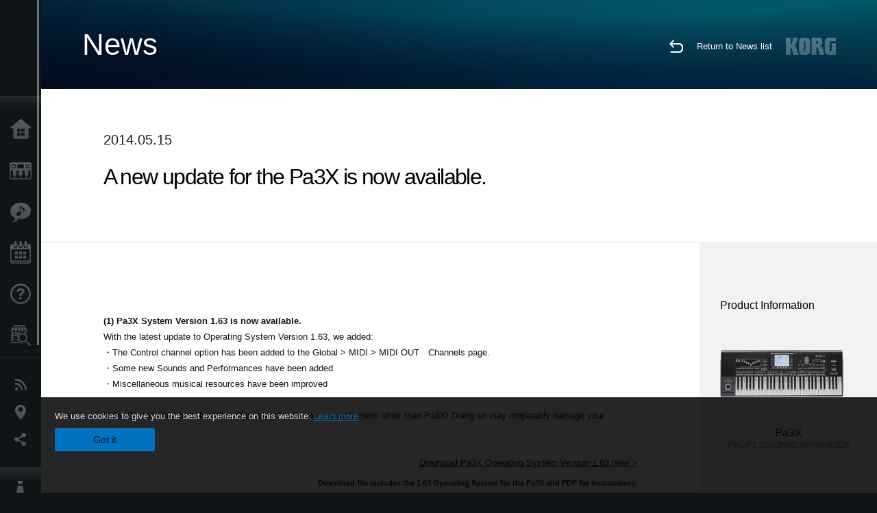

--- FILE ---
content_type: text/html; charset=UTF-8
request_url: https://www.korg.com/sg/news/2014/0515/?cate=cate_1
body_size: 74684
content:
<!DOCTYPE html>
<html lang="en">
<head>
	<meta charset="UTF-8">
	<meta name="author" content="author">
	<meta name="description" content="KORG">
	<meta name="keywords" content="Synthesizer,Digital Piano,Software,Keyboard,DJ,Production Tool,Digital Recorder,Effect,Tuner,Metronome,MIDI,GM,GM2,DSD">
<!-- www.korg.com -->
<meta property="og:title" content="News | A new update for the Pa3X is now available. | KORG (Singapore)">
<meta property="og:type" content="website">
<meta property="og:url" content="https://www.korg.com/sg/news/2014/0515/?cate=cate_1">
<meta property="og:image" content="/global/images/ogp.jpg">
<meta property="og:description" content="KORG">
<meta property="og:site_name" content="KORG Global">
<meta property="fb:app_id" content="630166093696342">
<meta name="google-site-verification" content="T_481Q4EWokHo_Ds1_c2evx3fsM5NpsZeaDNIo0jTNs" />
<link rel="alternate" hreflang="ja-jp" href="https://www.korg.com/jp/news/2014/0515/?cate=cate_1" />
<link rel="alternate" hreflang="en-us" href="https://www.korg.com/us/news/2014/0515/?cate=cate_1" />
<link rel="alternate" hreflang="en-gb" href="https://www.korg.com/uk/news/2014/0515/?cate=cate_1" />
<link rel="alternate" hreflang="en-au" href="https://www.korg.com/au/news/2014/0515/?cate=cate_1" />
<link rel="alternate" hreflang="fr-fr" href="https://www.korg.com/fr/news/2014/0515/?cate=cate_1" />
<link rel="alternate" hreflang="fr-ca" href="https://www.korg.com/cafr/news/2014/0515/?cate=cate_1" />
<link rel="alternate" hreflang="es-es" href="https://www.korg.com/es/news/2014/0515/?cate=cate_1" />
<link rel="alternate" hreflang="pt-br" href="https://www.korg.com/br/news/2014/0515/?cate=cate_1" />
<link rel="alternate" hreflang="it-it" href="https://www.korg.com/it/news/2014/0515/?cate=cate_1" />
<link rel="alternate" hreflang="zh-hans-cn" href="https://www.korg.com/cn/news/2014/0515/?cate=cate_1" />
<link rel="alternate" hreflang="id-id" href="https://www.korg.com/id/news/2014/0515/?cate=cate_1" />
<link rel="alternate" hreflang="tr-tr" href="https://www.korg.com/tr/news/2014/0515/?cate=cate_1" />
<link rel="alternate" hreflang="ar-ar" href="https://www.korg.com/ab/news/2014/0515/?cate=cate_1" />
<link rel="alternate" hreflang="ar-sa" href="https://www.korg.com/ab/news/2014/0515/?cate=cate_1" />
<link rel="alternate" hreflang="ar-eg" href="https://www.korg.com/ab/news/2014/0515/?cate=cate_1" />
<link rel="alternate" hreflang="en-ar" href="https://www.korg.com/meen/news/2014/0515/?cate=cate_1" />
<link rel="alternate" hreflang="en-sa" href="https://www.korg.com/meen/news/2014/0515/?cate=cate_1" />
<link rel="alternate" hreflang="en-eg" href="https://www.korg.com/meen/news/2014/0515/?cate=cate_1" />
<link rel="alternate" hreflang="fa-ir" href="https://www.korg.com/ir/news/2014/0515/?cate=cate_1" />
<link rel="alternate" hreflang="ru-ru" href="https://www.korg.com/ru/news/2014/0515/?cate=cate_1" />
<link rel="alternate" hreflang="ko-kr" href="https://www.korg.com/kr/news/2014/0515/?cate=cate_1" />
<link rel="alternate" hreflang="vi-vn" href="https://www.korg.com/vn/news/2014/0515/?cate=cate_1" />
<link rel="alternate" hreflang="nl-nl" href="https://www.korg.com/nl/news/2014/0515/?cate=cate_1" />
<link rel="alternate" hreflang="nl-be" href="https://www.korg.com/nl/news/2014/0515/?cate=cate_1" />
<link rel="alternate" hreflang="pl-pl" href="https://www.korg.com/pl/news/2014/0515/?cate=cate_1" />
<link rel="alternate" hreflang="ro-ro" href="https://www.korg.com/ro/news/2014/0515/?cate=cate_1" />
<link rel="alternate" hreflang="en-my" href="https://www.korg.com/my/news/2014/0515/?cate=cate_1" />
<link rel="alternate" hreflang="en-se" href="https://www.korg.com/se/news/2014/0515/?cate=cate_1" />
<link rel="alternate" hreflang="en-in" href="https://www.korg.com/in/news/2014/0515/?cate=cate_1" />
<link rel="alternate" hreflang="en-ca" href="https://www.korg.com/caen/news/2014/0515/?cate=cate_1" />
<link rel="alternate" hreflang="en-sg" href="https://www.korg.com/sg/news/2014/0515/?cate=cate_1" />
<link rel="alternate" hreflang="en-nz" href="https://www.korg.com/nz/news/2014/0515/?cate=cate_1" />
<link rel="alternate" hreflang="en-za" href="https://www.korg.com/za/news/2014/0515/?cate=cate_1" />
<link rel="alternate" hreflang="en-ph" href="https://www.korg.com/ph/news/2014/0515/?cate=cate_1" />
<link rel="alternate" hreflang="en-hk" href="https://www.korg.com/hken/news/2014/0515/?cate=cate_1" />
<link rel="alternate" hreflang="en-tw" href="https://www.korg.com/tw/news/2014/0515/?cate=cate_1" />
<link rel="alternate" hreflang="es-pe" href="https://www.korg.com/pe/news/2014/0515/?cate=cate_1" />
<link rel="alternate" hreflang="es-cl" href="https://www.korg.com/cl/news/2014/0515/?cate=cate_1" />
<link rel="alternate" hreflang="es-bo" href="https://www.korg.com/bo/news/2014/0515/?cate=cate_1" />
<link rel="alternate" hreflang="es-mx" href="https://www.korg.com/mx/news/2014/0515/?cate=cate_1" />
<link rel="alternate" hreflang="es-ar" href="https://www.korg.com/ar/news/2014/0515/?cate=cate_1" />
<meta name="viewport" content="width=device-width, initial-scale=1, minimum-scale=1, maximum-scale=1, user-scalable=0">
	<title>News | A new update for the Pa3X is now available. | KORG (Singapore)</title>
	<link rel="shortcut icon" type="image/vnd.microsoft.icon" href="/global/images/favicon.ico" />
	<link rel="icon" type="image/vnd.microsoft.icon" href="/global/images/favicon.ico" />
	<link rel="apple-touch-icon" href="/global/images/apple-touch-icon.png" />
	<link rel="stylesheet" type="text/css" href="/global/css/normalize.css" media="all">
<link rel="stylesheet" type="text/css" href="/global/css/global_pc.css" media="all">
<link rel="stylesheet" type="text/css" href="/global/css/modal_pc.css" media="all">
<link rel="stylesheet" href="//use.typekit.net/dcz4ulg.css">
	<link rel="stylesheet" type="text/css" href="/global/css/news/news_pc.css" media="all"><link rel="stylesheet" type="text/css" href="/global/css/artists/artists_common.css" media="all"><link rel="stylesheet" type="text/css" href="/global/css/contents_block_mc.css" media="all">	<script src="/global/js/jquery.min.js" type="text/javascript"></script>
<script src="/global/js/setting.js" type="text/javascript"></script>
<script src="/global/js/global_pc.js" type="text/javascript"></script>
<script src="//fast.fonts.net/jsapi/66f1fc9f-f067-4243-95c4-af3b079fba0f.js"></script>
	<script src="/global/js/news/news.js" type="text/javascript"></script><script id="st-script" src="https://ws.sharethis.com/button/buttons.js"></script><script src="/global/js/contents_block_mc.js" type="text/javascript"></script><script src="/global/js/news/news_detail.js" type="text/javascript"></script>	<!--[if lt IE 9]>
	<script src="https://css3-mediaqueries-js.googlecode.com/svn/trunk/css3-mediaqueries.js"></script>
	<![endif]-->
	<script>
//	(function(i,s,o,g,r,a,m){i['GoogleAnalyticsObject']=r;i[r]=i[r]||function(){
//	(i[r].q=i[r].q||[]).push(arguments)},i[r].l=1*new Date();a=s.createElement(o),
//	m=s.getElementsByTagName(o)[0];a.async=1;a.src=g;m.parentNode.insertBefore(a,m)
//	})(window,document,'script','//www.google-analytics.com/analytics.js','ga');
	</script>

</head>
<body id="country_sg">
<span style="display: none;">0123456789</span>
	<script>
			//event tracker
			var _gaq = _gaq || [];
			//var pluginUrl = '//www.google-analytics.com/plugins/ga/inpage_linkid.js';
			//_gaq.push(['_require', 'inpage_linkid', pluginUrl]);
			_gaq.push(['_setAccount', 'UA-47362364-1']);
			_gaq.push(['_trackPageview']);
			//

//		ga('create', 'UA-47362364-1', 'korg.com');
//		ga('send', 'pageview');
	</script>
	<!-- Google Tag Manager -->
	<noscript><iframe src="//www.googletagmanager.com/ns.html?id=GTM-WVV2P7"
	height="0" width="0" style="display:none;visibility:hidden"></iframe></noscript>
	<script>(function(w,d,s,l,i){w[l]=w[l]||[];w[l].push({'gtm.start':
	new Date().getTime(),event:'gtm.js'});var f=d.getElementsByTagName(s)[0],
	j=d.createElement(s),dl=l!='dataLayer'?'&l='+l:'';j.async=true;j.src=
	'//www.googletagmanager.com/gtm.js?id='+i+dl;f.parentNode.insertBefore(j,f);
	})(window,document,'script','dataLayer','GTM-WVV2P7');</script>
	<!-- End Google Tag Manager -->
	<!--global navigation-->
	<div id="global" style="width:60px;" class="close">
		<div id="logo">
			<h1><a href="/sg/"><img src="/global/images/logo_korg.jpg" alt="KORG" width="105" height="37" /></a></h1>
		</div>
		<div id="icon_list"><img src="/global/images/icon_list.png" alt="list icon" width="25" height="20" /></div>
		<div id="icon_list_close"><img src="/global/images/icon_list_close.png" alt="list icon" width="25" height="25" /></div>
		<div id="global_inner">
			<div id="global_slidearea">
				<div id="menu">
					<ul>
						<li id="home" ><a href="/sg/">Home</a></li>
						<li id="products" ><a href="/sg/products/">Products</a></li>
						
												<li id="features" >
												<a href="/sg/features/" target="_top">Features</a>
												</li>
						
												<li id="event" >
												<a href="/sg/events/" target="_top">Events</a>
												</li>
						
						<li id="support" >
							<a href="/sg/support/">Support</a>
						</li>
												<li id="storelocator" >
												<a href="https://www.citymusic.com.sg/index.asp?p=/static/contact.html" target="_blank">Store Locator</a>
												</li>
																	</ul>
				</div>
				<div id="modal">
					<ul>
						<li id="news"><a href="/sg/news/">News</a></li>
						<!--<li id="news"><a href="#/sg/news/" id="news-link">News</a></li>-->
						<!--<li id="search"><a href="#/sg/search/" id="search-link">Search</a></li>-->
						<li id="region"><a href="javascript:void(0); return false;" id="region-link">Location</a></li>
						<li id="social_media"><a href="javascript:void(0); return false;" id="sns-link">Social Media</a></li>
					</ul>
				</div>
				<div id="about">
					<ul>
						<li id="corporate" ><a href="/sg/corporate/">About KORG</a></li>
					</ul>
				</div>
			</div>
		</div>
		<div id="global_scroll" class="scrollbar">
						<div class="scrollbar-thumb"></div>
		</div>
	</div>
	<!--main contents-->
	<div id="main_contents" class="close_main_contents" country_id="702">
<!-- ##CONTENTS-START## -->
	<div id="news_result_view" class="main_view">
		<!-- ヘッダー -->
		<div id="door_header" class="header_view">
			<h2>News</h2>
			<img class="header_view_bg_pc" src="/global/images/header/header_blue_pc.png" />
			<img class="header_view_bg_sp" src="/global/images/header/header_blue_sp.png" />
			<div class="header_view_icons">
				<div class="header_icons_return">
					<a href="../../"><img src="/global/images/icon_return.png"></a>
				</div>
				<div class="header_icons_link">
					<a href="../../">Return to News list</a>
				</div>
				<div class="header_icons_logo">
					<img src="/global/images/static_logo.png">
				</div>
				<div class="clear"></div>
			</div>
			<div class="clear"></div>
		</div>

		<div id="news_result_atricle">
			<div class="news-atricle">
				<div class="news-article-content">
					<div class="news-article-meta mb10">
					2014.05.15					</div>
					<div class="news-article-title">
						<h2>
							A new update for the Pa3X is now available.						</h2>
					</div>

					<ul class="news-article-tag cf">
					<li><a href="?cont=cont_11" class="news-article-tag-btn axis-r">Updater / Software</a></li>
<li><a href="?cate=cate_1" class="news-article-tag-btn axis-r">Synthesizers / Keyboards</a></li>
<li><a href="?prod=prod_307" class="news-article-tag-btn axis-r">Pa3X</a></li>
					</ul>
				</div>
			</div>
		</div>




		<!--contents_block ここから-->
		<div id="news_contents_block_atricle">
		<section id="contents_block">
		
<!-- TYPE S PATTERN -->
<section class="block type-s cv_white pad_t80 pad_b80">
<div class="side-margin">
<div class="container_s">


	<div>
	<p>&nbsp;</p>
<p><strong>(1) Pa3X System Version 1.63 is now available.</strong></p>
<p>With the latest update to Operating System Version 1.63, we added:</p>
<p>・The Control channel option has been added to the Global &gt; MIDI &gt; MIDI OUT　Channels page.</p>
<p>・Some new Sounds and Performances have been added</p>
<p>・Miscellaneous musical resources have been improved</p>
<p>&nbsp;</p>
<p>Note: Do not attempt to load this Operating System in any instrument other than Pa3X! Doing so may irreparably damage your instrument.</p>
<p style="text-align: right;">&nbsp;</p>
<p style="text-align: right;"><span style="text-decoration: underline;"><span lang="EN-US"><a href="https://www.korg.com/download/global/pa3x/Pa3X_Operating_System_v163.zip">Download Pa3X Operating System Version 1.63 here &gt;</a></span></span></p>
<h5 style="text-align: right;">&nbsp;</h5>
<h5 style="text-align: right;"><span lang="EN-US">Download file includes the 1.63 Operating System for the Pa3X and</span><span lang="EN-US">&nbsp;PDF for instructions.</span></h5>
<p>&nbsp;</p>
<p>&nbsp;</p>
<p><strong>(2) Pa3X Factory Reset Version 1.63 is now available</strong>&nbsp;</p>
<p>This file is used to return the Pa3X to the original factory status.</p>
<p>Please use this file to revert your Pa3X back to the original factory status.</p>
<p>&nbsp;</p>
<p>Note: Do not attempt to load this file in any instrument other than Pa3X!</p>
<p>&nbsp;</p>
<p style="text-align: right;"><span style="text-decoration: underline;"><a href="https://www.korg.com/download/global/pa3x/Pa3X_Factory_Reset_v163.zip">Download the Pa3X Factory Reset Version 1.63 here&gt;</a></span></p>
<h5 style="text-align: right;">&nbsp;</h5>
<h5 style="text-align: right;"><span lang="EN-US">Download file includes the 1.63 Factory Reset for the Pa3X and</span><span lang="EN-US">&nbsp;PDF for instructions.</span></h5>
<p style="text-align: right;">&nbsp;</p>
<p style="text-align: right;">&nbsp;</p>
<p><a href="http://i.korg.com/pa3x">Please visit&nbsp;<span style="text-decoration: underline;">product page</span>&nbsp;for futher information.</a></p>	</div>

</div>
</div>
</section>
<!-- END OF TYPE S PATTERN -->
		</section>
		<!--contents_block ここまで-->

			<div id="news_result_info">


				<div class="news_info_img"><h3>Product Information</h3><a href="/sg/products/synthesizers/pa3x"><img class="pickup_img" src="https://cdn.korg.com/sg/products/upload/cb6bf2ae134e1e8b75185ccf46e634af.png" width="180px" /><h4>Pa3X</h4><p>PROFESSIONAL ARRANGER</p></a></div>

								<div class="info_block">
					<h3>Share</h3>
					<div class="sns_inner">
					<span class='st_sharethis_hcount' displayText='ShareThis'></span>
<span class='st_facebook_hcount' displayText='Facebook'></span>
<span class='st_pinterest_hcount' displayText='Pinterest'></span>					</div>
				</div>
			</div>
		</div>


		
		<div id="news_result_footer">
			<h4 class="pbLv1">More News</h4>
			<dl>
			<dt>2026.01.16</dt><dd><a href="https://www.korg.com/us/support/download/product/0/941/" target="_self">Updates - Grandstage X System Updater v1.5.0 is now available! Please download the Korg System Updater to perform the update.</a></dd><dt>2025.12.12</dt><dd><a href="/sg/news/2025/1212/" target="_self">KORG Collection and the native series – latest updates released! Holiday Sale is now on.</a></dd><dt>2025.12.10</dt><dd><a href="https://www.korg.com/us/support/download/software/0/944/5273/" target="_self">Updates - microKORG2 System Updater v2.0.2 is now available!</a></dd><dt>2025.12.05</dt><dd><a href="/sg/news/2025/1205/" target="_self">KC - TRINITY version 1.1.0 is now available, bringing long-awaited PCG file import support. Cyber Monday Sale!</a></dd><dt>2025.11.25</dt><dd><a href="" target="_self">Updates - Pa5X OS 1.4.2 is now available!</a></dd><dt>2025.10.24</dt><dd><a href="https://www.korg.com/us/support/download/software/0/988/1514/" target="_self">Updates - KRONOS System Updater v3.2.1 is now available!</a></dd><dt>2025.10.24</dt><dd><a href="https://www.korg.com/us/support/download/link/0/873/4698/" target="_self">Updates - NAUTILUS System Updater v1.3.5 is now available!</a></dd><dt>2025.10.10</dt><dd><a href="https://www.korg.com/us/support/download/software/0/963/5509/" target="_self">Updates - FISA SUPREMA Sub CPU Updater v1.1.7 is now available!</a></dd><dt>2025.10.10</dt><dd><a href="https://www.korg.com/us/support/download/software/0/984/5509/" target="_self">Updates - FISA SUPREMA C Sub CPU Updater v1.1.7 is now available!</a></dd><dt>2025.10.07</dt><dd><a href="https://www.korg.com/products/synthesizers/microkorg2/v2.php" target="_self">The microKORG2 continues to evolve - System Updater v2.0 is now available!</a></dd><dt>2025.09.24</dt><dd><a href="/sg/news/2025/0924/" target="_self">Updates - Pa5X OS 1.4.1 is now available!</a></dd><dt>2025.07.29</dt><dd><a href="https://www.korg.com/products/synthesizers/pa5x/newos_4.php" target="_self">Updates - Pa5X OS 1.4.0 is now availavle!</a></dd><dt>2025.07.10</dt><dd><a href="https://www.korg.com/us/support/download/software/0/929/5151/" target="_self">Updates - MPS-10 System Updater v2.1 is now available!</a></dd><dt>2025.07.10</dt><dd><a href="https://www.korg.com/us/support/download/product/0/944/" target="_self">Updates - microKORG2 Sound Librarian v1.0.2 is now available! </a></dd><dt>2025.06.25</dt><dd><a href="/sg/news/2025/0625/" target="_self">KORG Gadget 3 for Mac/PC latest update is now available, featuring new gadgets and sound packs. Summer Sale!</a></dd><dt>2025.06.20</dt><dd><a href="https://www.korg.com/us/support/download/product/0/919/" target="_self">Updates - wavestate Sound Editor/Librarian v1.4.5 is now available!</a></dd><dt>2025.06.20</dt><dd><a href="https://www.korg.com/us/support/download/product/0/928/" target="_self">Updates - modwave Sound Editor/Librarian v1.4.5 is now available!</a></dd><dt>2025.06.10</dt><dd><a href="https://www.korg.com/us/support/download/product/0/991/" target="_self">Updates - PS-3300 Sound Librarian v1.1.0 is now available!</a></dd><dt>2025.06.10</dt><dd><a href="https://www.korg.com/us/support/download/product/0/927/" target="_self">Updates - Keystage System Updater v1.0.7 is now available!</a></dd><dt>2025.06.10</dt><dd><a href="https://www.korg.com/us/support/download/product/1/133/" target="_self">Updates - KORG KONTROL EDITOR v2.5.1 is now available! </a></dd><dt>2025.05.30</dt><dd><a href="https://www.korg.com/products/synthesizers/kingkorg_neo/librarian_editor.php" target="_self">KingKORG / KingKORG NEO Sound Editor & PlugSE(c) released from Soundtower.</a></dd><dt>2025.05.23</dt><dd><a href="https://www.korg.com/us/support/download/product/0/991/" target="_self">Updates - PS-3300 PSU-3301 System Updater v1.01 is now available!</a></dd><dt>2025.05.20</dt><dd><a href="https://www.korg.com/us/support/download/product/0/976/" target="_self">Updates - multi/poly and multi/poly module Editor/Librarian v1.0.9 is now available!</a></dd><dt>2025.05.19</dt><dd><a href="https://www.korg.com/us/support/download/product/0/963/" target="_self">Updates - FISA SUPREMA System Updater v1.03 is now available!</a></dd><dt>2025.05.13</dt><dd><a href="/sg/news/2025/0513/" target="_self">New Software Updates for a lower power consumption</a></dd><dt>2025.05.12</dt><dd><a href="https://www.korg.com/us/support/download/link/0/873/4698/" target="_self">Updates - NAUTILUS System Updater v1.3.4 is now available!</a></dd><dt>2025.05.12</dt><dd><a href="https://www.korg.com/us/support/download/software/0/754/3833/" target="_self">Updates - KROSS2 System Updater v1.2.4 is now available!</a></dd><dt>2025.05.12</dt><dd><a href="https://www.korg.com/us/support/download/product/0/934/" target="_self">Updates - NTS-3 kaoss pad kit System Updater v1.4 is now available!</a></dd><dt>2025.04.10</dt><dd><a href="https://www.korg.com/us/support/download/product/0/943/" target="_self">KingKORG NEO Sound Librarian v1.0.0 is now available!</a></dd><dt>2025.04.07</dt><dd><a href="https://www.korg.com/us/support/download/product/0/919/" target="_self">wavestate Editor/Librarian v1.4.3 is now available!</a></dd><dt>2025.04.07</dt><dd><a href="https://www.korg.com/us/support/download/product/0/928/" target="_self">modwave Editor/Librarian v1.4.3 is now available!</a></dd><dt>2025.03.21</dt><dd><a href="/sg/news/2025/0321/" target="_self">KORG Module version 5 is now available, with a new drum module recorded in top-tier recording sessions! Limited Time Sale.</a></dd><dt>2025.03.10</dt><dd><a href="https://www.korg.com/us/support/download/software/0/159/1472/" target="_self">Updates - nanoKONTROL2 Control Surface Script for GarageBand/Logic v1.0.1 is now available!</a></dd><dt>2025.03.10</dt><dd><a href="https://www.korg.com/us/support/download/software/0/552/2910/" target="_self">Updates - nanoKONTROL Studio Control Surface Script for GarageBand/Logic v1.0.1 is now available!</a></dd><dt>2025.03.06</dt><dd><a href="https://www.korg.com/us/support/download/product/0/976/" target="_self">Updates - multi/poly and multi/poly module System Updater v1.0.4 is now available! Updates can be made using the KORG System Updater.</a></dd><dt>2025.03.04</dt><dd><a href="https://www.korg.com/us/support/download/software/0/793/4118/" target="_blank">Updates - EK-50 System Updater v2.13 is now available!</a></dd><dt>2025.03.04</dt><dd><a href="https://www.korg.com/us/support/download/software/0/843/4588/" target="_self">Updates - EK-50 Limitless System Updater v2.13 is now available!</a></dd><dt>2025.02.10</dt><dd><a href="https://www.korg.com/us/support/download/software/0/930/5212/" target="_self">Updates - KAOSS Replay System Updater v2.4 is now available!</a></dd><dt>2025.02.10</dt><dd><a href="https://www.korg.com/us/support/download/software/0/529/4477/" target="_self">Updates - AudioGate and USB Audio Device Setup for Mac v4.6.1 (r12) is now available!</a></dd><dt>2025.01.29</dt><dd><a href="https://www.korg.com/us/support/download/product/1/449/" target="_self">Updates - Korg System Updater v1.0.8 is now available!</a></dd><dt>2025.01.10</dt><dd><a href="https://www.korg.com/us/support/download/software/0/894/4975/" target="_self">Updates - drumlogue System Updater v1.3.0 is now available!</a></dd><dt>2025.01.07</dt><dd><a href="https://www.korg.com/us/support/download/product/1/305/" target="_self">Updates - KORG BLE-MIDI Driver for Win v1.15 is now available!</a></dd><dt>2024.12.20</dt><dd><a href="https://www.korg.com/us/support/download/software/0/873/4797/" target="_self">Updates - NAUTILUS Editor/Plug-In Editor for Win v1.3.0 is now available!</a></dd><dt>2024.12.10</dt><dd><a href="https://www.korg.com/us/support/download/product/0/934/" target="_self">Updates - NTS-3 System Updater v1.3 is now available! </a></dd><dt>2024.10.29</dt><dd><a href="/sg/news/2024/1029/" target="_self">Pa5X - System Updater v1.3.1. is now available!</a></dd><dt>2024.10.03</dt><dd><a href="https://www.korg.com/us/support/download/product/0/927/" target="_self">Updates - Keystage System Updater v1.0.6 is now available!</a></dd><dt>2024.09.13</dt><dd><a href="https://www.korg.com/us/support/download/software/0/944/5273/" target="_self">Updates - microKORG 2 System Updater v1.02 is now available!</a></dd><dt>2024.09.10</dt><dd><a href="https://www.korg.com/us/support/download/product/0/933/" target="_self">Updates - NTS-1 digital kit mkII System Updater v1.3 is now available!</a></dd><dt>2024.08.26</dt><dd><a href="https://www.korg.com/us/support/download/driver/1/285/3541/" target="_self">KORG USB-MIDI Driver for Win v1.15 r56e is now available!</a></dd><dt>2024.06.14</dt><dd><a href="https://www.korg.com/us/support/download/product/0/933/" target="_self">Updates - NTS-1 digital kit mkII System Updater v1.2 is now available!</a></dd><dt>2024.06.14</dt><dd><a href="https://www.korg.com/us/support/download/product/0/934/" target="_self">Updates - NTS-3 kaoss pad kit System Updater v1.2 is now available!</a></dd><dt>2024.06.14</dt><dd><a href="https://www.korg.com/us/support/download/product/1/133/" target="_self">Updates- KORG KONTROL Editor v2.4.0 is now available!</a></dd><dt>2024.05.20</dt><dd><a href="https://www.korg.com/us/support/download/software/0/930/5212/" target="_self">Updates - KAOSS Replay System Updater v2.3 is now available!</a></dd><dt>2024.05.10</dt><dd><a href="https://www.korg.com/us/support/download/product/0/946/" target="_self">opsix - Sound Librarian v1.3.0 is now available!</a></dd><dt>2024.03.22</dt><dd><a href="https://www.korg.com/us/support/download/software/0/758/3852/" target="_self">Keystage - System Updater v1.0.5 is now available!</a></dd><dt>2024.03.14</dt><dd><a href="https://www.korg.com/us/support/download/software/0/758/3852/" target="_self">Pa1000 - System Updater v1.5.1 is now available!</a></dd><dt>2024.03.08</dt><dd><a href="https://www.korg.com/us/support/download/product/0/919/" target="_self">wavetstate - Editor/Librarian v1.3.4 is now available!</a></dd><dt>2024.03.08</dt><dd><a href="https://www.korg.com/us/support/download/product/0/928/" target="_self">modwave - Editor/Librarian v1.3.4 is now available!</a></dd><dt>2024.03.08</dt><dd><a href="https://www.korg.com/us/support/download/product/0/933/" target="_self">NTS-1 digital kit mk II - System Updater v1.1, Kontrol Editor v2.3.0, Sample Programs are now available!</a></dd><dt>2024.02.13</dt><dd><a href="https://www.korg.com/us/support/download/product/0/946/" target="_self">Updates - opsix Sound Librarian v1.2.0 r1 is now available!</a></dd><dt>2024.01.22</dt><dd><a href="https://www.korg.com/us/support/download/software/0/929/5151/" target="_self">MPS-10 System Updater v1.1 is now available!</a></dd><dt>2024.01.19</dt><dd><a href="https://www.korg.com/us/support/download/product/0/927/" target="_self">Keystage System Updater v1.0.4 is now available!</a></dd><dt>2024.01.19</dt><dd><a href="https://www.korg.com/us/support/download/product/1/449/" target="_self">wavestate, opsix, modwave's new system updater is now available via Korg System updater!</a></dd><dt>2024.01.10</dt><dd><a href="https://www.korg.com/us/support/download/software/0/748/3985/" target="_self">Updates - G1 Air/G1 System Updater v1.0.9 is now available!</a></dd><dt>2023.12.14</dt><dd><a href="/sg/news/2023/1214/" target="_self">KORG Collection and opsix native Update.</a></dd><dt>2023.12.08</dt><dd><a href="/sg/news/2023/1208/" target="_self">Korg System Updater is now available  - New update process for wavestate, opsix, and modwave</a></dd><dt>2023.11.16</dt><dd><a href="https://www.korg.com/products/synthesizers/pa5x/newos3.php" target="_self">Pa5X - System Updater v1.2.1. is now available!</a></dd><dt>2023.11.15</dt><dd><a href="https://www.korg.com/us/support/download/software/0/529/4477/" target="_self">AudioGate4/AudioGate and USB Audio Device Setup v4.6.1 (r11) for Mac is now available!</a></dd><dt>2023.11.12</dt><dd><a href="https://mps10.korg.com/" target="_self">MPS-10 Editor v1.0.3 is now availavle!</a></dd><dt>2023.11.09</dt><dd><a href="https://www.korg.com/us/support/download/driver/0/930/5104/" target="_self">KORG KaossReplay Audio Driver (for Win) is now available!</a></dd><dt>2023.10.25</dt><dd><a href="https://www.korg.com/us/support/download/product/0/927/" target="_self">Keystage System Updater v1.0.3 and other Keystage related software/drives are now available!</a></dd><dt>2023.10.10</dt><dd><a href="https://www.korg.com/us/support/download/product/0/880/" target="_self">Updates - modwave Editor/Librarian v1.2.1 is now available!</a></dd><dt>2023.10.10</dt><dd><a href="https://www.korg.com/us/support/download/product/0/919/" target="_self">Updates - wavestate Editor/Librarian v1.2.1 is now available!</a></dd><dt>2023.10.10</dt><dd><a href="https://www.korg.com/us/support/download/product/0/917/" target="_self">Updates - wavestate SE Editor/Librarian v1.2.1 is now available!</a></dd><dt>2023.10.02</dt><dd><a href="https://www.korg.com/us/support/download/software/0/894/4975/" target="_self">Updates - drumlogue System Updater v1.2.0 is now available!</a></dd><dt>2023.07.27</dt><dd><a href="/sg/news/2023/072702/" target="_self">KORG Collection 4 plug-ins updated. Special Summer Sale.</a></dd><dt>2023.07.11</dt><dd><a href="https://www.korg.com/products/synthesizers/pa5x/newos2.php" target="_self">Updates - Pa5X System Updater v1.2.0 is now available!</a></dd><dt>2023.07.10</dt><dd><a href="https://www.korg.com/us/support/download/software/0/892/4964/" target="_self">Updates- volca fm2 System Updater v1.12 is now available!</a></dd><dt>2023.07.07</dt><dd><a href="https://www.korg.com/us/support/download/link/0/873/4698/" target="_self">Updates- NAUTILUS System Updater v1.3.3 is now available!</a></dd><dt>2023.06.29</dt><dd><a href="https://www.korg.com/us/support/download/product/0/921/" target="_self">Updates - opsix Librarian v1.2.0 is now available! Supported to opsix SE/SE Platinum.</a></dd><dt>2023.06.27</dt><dd><a href="https://www.korg.com/us/support/download/product/0/917/" target="_self">Updates - wavestate Editor/Librarian v1.2.0 and Sample Builder v1.2.4 are now available! Supported to wavestate SE/SE Platinum/mk II.</a></dd><dt>2023.05.10</dt><dd><a href="https://www.korg.com/us/support/download/software/0/793/4118/" target="_self">Updates - EK-50 System Updater v2.10 is now available!</a></dd><dt>2023.05.10</dt><dd><a href="https://www.korg.com/us/support/download/software/0/843/4588/" target="_self">Updates - EK-50 Limitless System Updater v2.10 is now available!</a></dd><dt>2023.05.10</dt><dd><a href="https://www.korg.com/us/support/download/software/0/838/4531/" target="_self">i3 System Updater v1.6 is now available!</a></dd><dt>2023.04.10</dt><dd><a href="https://www.korg.com/us/support/download/software/0/867/4626/" target="_self">Updates - volca sample2 Sound Librarian for Mac OS v1.1.4 is now available!</a></dd><dt>2023.04.10</dt><dd><a href="https://www.korg.com/us/support/download/software/0/754/3833/" target="_self">Updates - KROSS2 61, KROSS2 88 MB System Updater v1.2.2 is now available!</a></dd><dt>2023.03.31</dt><dd><a href="https://www.korg.com/us/support/download/software/0/873/4698/" target="_self">Updates- NAUTILUS System Updater v1.3.2 is now available!</a></dd><dt>2023.02.10</dt><dd><a href="https://www.korg.com/us/support/download/software/0/867/4626/" target="_self">Updates - volca sample2 Librarian v1.1.3 (for Mac) is now available! </a></dd><dt>2023.02.10</dt><dd><a href="https://www.korg.com/us/support/download/product/1/133/#software" target="_self">Updates - KORG KONTROL Editor v2.1.2 is now available! </a></dd><dt>2023.02.10</dt><dd><a href="https://www.korg.com/us/support/download/product/0/530/#software" target="_self">Updates - microKEY Air System Updater v1.05 is now available! </a></dd><dt>2023.02.10</dt><dd><a href="https://www.korg.com/us/support/download/product/0/872/#software" target="_self">Updates - SQ-64 System Updater v2.03 is now available!</a></dd><dt>2023.02.08</dt><dd><a href="/sg/news/2023/0208/" target="_self">KORG Software Bundle – A new version of Digital Synsations Vol.1.</a></dd><dt>2023.02.03</dt><dd><a href="https://www.korg.com/us/support/download/product/0/873/#software" target="_self">Updates - NAUTILUS System Updater v1.3.1 and Sub-System Firmware Updater v1.10 are now available!</a></dd><dt>2023.01.26</dt><dd><a href="/sg/news/2023/0126/" target="_self">Many KORG plug-ins updated.</a></dd><dt>2023.01.23</dt><dd><a href="/sg/news/2023/0123/" target="_self">Updates - drumlogue System Updater v1.1.0 is now available!</a></dd><dt>2023.01.11</dt><dd><a href="https://www.korg.com/us/support/download/product/0/840/#software" target="_self">Updates - wavestate System Updater v2.1.3 and Editor Librarian v1.1.2 are now available!</a></dd><dt>2022.12.15</dt><dd><a href="/sg/news/2022/121502/" target="_self">An update for KORG Gadget 2 for Mac and Plugins for Mac/PC is now available, featuring new sounds for Fairbanks.</a></dd><dt>2022.12.12</dt><dd><a href="/sg/news/2022/1212/" target="_self">Pa5X OS update v1.1.0 is now available!</a></dd><dt>2022.12.08</dt><dd><a href="https://www.korg.com/us/support/download/product/0/880/#software" target="_self">Updates - modwave System Updater v1.1.3 and Sound Editor/Librarian v1.1.0 are now available! Supports cross grade with modwave native.</a></dd><dt>2022.10.18</dt><dd><a href="/sg/news/2022/1018/" target="_self">Updates - SQ-64 System Updater v2.0 is now available!</a></dd><dt>2022.10.11</dt><dd><a href="https://www.korg.com/us/support/download/software/0/841/4794/" target="_self">Updates- XE20 System Updater v1.4 is now available!</a></dd><dt>2022.09.22</dt><dd><a href="https://www.korg.com/us/support/download/driver/1/285/3541/" target="_self">Updates - KORG USB-MIDI Driver (for Windows 10) v1.15 r49e is now available! drumlogue, Liano, and NTS-2 are now supported.</a></dd><dt>2022.09.02</dt><dd><a href="/sg/news/2022/0902/" target="_self">KORG to release major update for their Pa5X Arranger in early December</a></dd><dt>2022.08.24</dt><dd><a href="https://www.korg.com/us/support/download/product/0/529/#software" target="_self">Updates - AudioGate and USB Audio Deviece Setup for Mac v4.6.1 (r9) and for Win v4.6.1 (r7) are now available!</a></dd><dt>2022.07.28</dt><dd><a href="https://www.korg.com/us/support/download/product/0/840/#software" target="_self">Updates - wavestete System Updater v2.1.1 is now available!</a></dd><dt>2022.07.08</dt><dd><a href="https://www.korg.com/us/support/download/software/0/544/2957/" target="_self">minilogue System Updater v2.01 is now compatible with mac OS 10.15 or later.</a></dd><dt>2022.07.08</dt><dd><a href="https://www.korg.com/us/support/download/software/0/733/3530/" target="_self">monologue System Updater v2.00 is now compatible with mac OS 10.15 or later.</a></dd><dt>2022.07.01</dt><dd><a href="/sg/news/2022/0701/" target="_self">A further evolution in expression. KORG Collection - Prophecy version 1.5 is now available with new sound programs.</a></dd><dt>2022.04.21</dt><dd><a href="/sg/news/2022/042102/" target="_self">KORG Collection 3 : Now with native Apple Silicon support and VST3. Spring Sale!</a></dd><dt>2022.03.22</dt><dd><a href="https://www.korg.com/us/support/download/product/0/874/#software" target="_self">Updates - opsix Sound Librarian v1.1.0 is now available!</a></dd><dt>2022.03.22</dt><dd><a href="https://www.korg.com/us/support/download/product/0/840/#software" target="_self">Updates - wavestate System Updater v2.1.0, Editor/Librarian v1.1.0 are now available!</a></dd><dt>2022.03.22</dt><dd><a href="https://www.korg.com/us/support/download/product/1/447/" target="_self">Updates - Sample Builder v1.1.0 is now available!</a></dd><dt>2022.03.10</dt><dd><a href="https://www.korg.com/us/support/download/software/0/529/4477/" target="_self">AudioGate4 - AudioGate and USB Audio Device Setup for macOS v4.6.1 (r7) is now available!</a></dd><dt>2022.02.25</dt><dd><a href="https://www.korg.com/us/support/download/product/0/873/#software" target="_self">NAUTILUS - Editor/Plug-in Editor v1.2.0 is now available! NAUTILUS System v1.2.0 or higher is now supported. </a></dd><dt>2022.02.25</dt><dd><a href="https://www.korg.com/us/support/download/software/0/424/1514/" target="_self">KRONOS - System Updater v3.1.4 is now available! Removed the limitation on the number of EXs installations/uninstallations.</a></dd><dt>2022.01.12</dt><dd><a href="https://www.korg.com/us/support/download/product/0/874/#software" target="_self">Updates - opsix System Updater v2.0.1 is now available!</a></dd><dt>2021.12.14</dt><dd><a href="https://www.korg.com/us/support/download/product/0/872/#software" target="_self">Updates -Updates - SQ-64 System Updater v1.10 is now available!</a></dd><dt>2021.12.14</dt><dd><a href="https://www.korg.com/us/support/download/product/1/133/#software" target="_self">Updates - KORG KONTROL Editor v2.0.9 is now available!</a></dd><dt>2021.12.10</dt><dd><a href="https://www.korg.com/us/support/download/software/0/867/4626/" target="_self">Updates - volca sample2 Librarian v1.1.2 for Mac is now available! </a></dd><dt>2021.12.10</dt><dd><a href="https://www.korg.com/us/support/download/product/0/754/#software" target="_self">Updates - KROSS Editor / Plug-in Editor v1.1.0  (for Win10, Mac OS X 10.11 or later) is now available!</a></dd><dt>2021.10.26</dt><dd><a href="https://www.korg.com/us/support/download/product/0/840/#software" target="_self">wavestate - Editor/Librarian v1.0.1 is now available!</a></dd><dt>2021.10.22</dt><dd><a href="https://www.korg.com/products/synthesizers/opsix/v2.php" target="_self">Updates - opsix System Updater v2.0 and Sound Data v2.0 are now available!</a></dd><dt>2021.09.30</dt><dd><a href="/sg/news/2021/0930/" target="_self">Updates - modwave System Updater v1.1 and Sound Editor, Sample Builder are now available!</a></dd><dt>2021.09.22</dt><dd><a href="https://www.korg.com/us/support/download/software/0/529/2583/" target="_self">Updates - AudioGate v4.6.1 for Windows is now available!</a></dd><dt>2021.09.10</dt><dd><a href="https://www.korg.com/us/support/download/software/0/841/4794/" target="_self">Updates - XE20/XE20SP System Updater v1.3 is now available!</a></dd><dt>2021.09.02</dt><dd><a href="https://www.korg.com/products/synthesizers/wavestate/v2.php" target="_self">Updates- wavestate  System Updater v2.0 is now available!</a></dd><dt>2021.08.26</dt><dd><a href="/sg/news/2021/0826/" target="_self">The latest updates for the KORG Collection series and KORG Software Pass (PC) are now available.</a></dd><dt>2021.08.05</dt><dd><a href="https://www.korg.com/us/support/download/software/0/748/3985/" target="_self">Updates - G1 Air System Updater v1.0.8 is now available!</a></dd><dt>2021.07.13</dt><dd><a href="http://www.korg.com/products/dj/nts_1/custom_effects.php#article5" target="_self">[DOTEC-AUDIO x Nu:Tekt] Article #5: Building a Vocoder</a></dd><dt>2021.07.12</dt><dd><a href="https://www.korg.com/us/support/download/software/0/820/4364/" target="_self">Updates - volca nubass System Updater v1.07 is now available!</a></dd><dt>2021.07.12</dt><dd><a href="https://www.korg.com/us/support/download/link/0/873/4698/" target="_self">Updates - NAUTILUS System Updater v1.1.1 is now available!</a></dd><dt>2021.07.12</dt><dd><a href="https://www.korg.com/us/support/download/product/0/874/#software" target="_self">Updates - opsix System Updater v1.0.4 is now available!</a></dd><dt>2021.06.29</dt><dd><a href="http://www.korg.com/products/dj/nts_1/custom_effects.php#article4" target="_self">[DOTEC-AUDIO x Nu:Tekt] Article #4: Creating an Original Effect, Part 2</a></dd><dt>2021.06.25</dt><dd><a href="https://www.korg.com/us/support/download/product/1/285/" target="_self">Updates - KORG USB-MIDI Driver for Windows(8.1/10) is now available!</a></dd><dt>2021.06.18</dt><dd><a href="/sg/news/2021/0618/" target="_self">RK-100S 2 Sound Editor is now available!</a></dd><dt>2021.06.15</dt><dd><a href="http://www.korg.com/products/dj/nts_1/custom_effects.php#article3" target="_self">[DOTEC-AUDIO x Nu:Tekt] Article #3: Creating an Original Effect, Part 1</a></dd><dt>2021.06.14</dt><dd><a href="http://www.korg.com/products/dj/volca_sample2/bonus_packs.php#pack3" target="_self">volca sample: FREE Bonus pack vol.3 "100 BPM"</a></dd><dt>2021.06.10</dt><dd><a href="https://www.korg.com/us/support/download/product/0/853/#software" target="_self">Updates - MW-2408/1608 System Updater v1.1.0 is now available!</a></dd><dt>2021.06.07</dt><dd><a href="http://www.korg.com/products/dj/volca_sample2/bonus_packs.php#pack2" target="_self">volca sample: FREE Bonus pack vol.2 "El Train"</a></dd><dt>2021.06.01</dt><dd><a href="http://www.korg.com/products/dj/nts_1/custom_effects.php#article2" target="_blank">[DOTEC-AUDIO x Nu:Tekt] Article #2: How to Prepare to Develop Effects for the NTS-1</a></dd><dt>2021.05.31</dt><dd><a href="http://www.korg.com/products/dj/volca_sample2/bonus_packs.php" target="_self">volca sample: FREE Bonus pack vol.1 "Da Sunlounge"</a></dd><dt>2021.05.18</dt><dd><a href="http://www.korg.com/products/dj/nts_1/custom_effects.php" target="_self">[DOTEC-AUDIO x Nu:Tekt] How to make Custom Effects for NTS-1</a></dd><dt>2021.05.10</dt><dd><a href="https://www.korg.com/us/support/download/link/0/873/4698/" target="_self">Updates - NAUTILUS System Updater v1.1.0 is now available!</a></dd><dt>2021.04.09</dt><dd><a href="https://www.korg.com/us/support/download/product/0/872/#software" target="_self">Updates - SQ-64 System Updater v1.01 is now available!</a></dd><dt>2021.03.25</dt><dd><a href="/sg/news/2021/0325/" target="_self">An update for KORG Gadget 2 for Mac and Plugins for Mac/PC is now available, featuring new sounds for Fairbanks.</a></dd><dt>2021.03.11</dt><dd><a href="/sg/news/2021/0311/" target="_self">“Synth Drum” : A New Sound Expansion Pack for KORG Module</a></dd><dt>2021.03.10</dt><dd><a href="https://www.korg.com/us/support/download/product/0/874/#software" target="_self">Updates - opsix System Updater v1.0.3 is now available! </a></dd><dt>2021.02.10</dt><dd><a href="https://www.korg.com/us/support/download/product/0/840/#software" target="_self">Updates - wavestate System Updater v1.0.6 is now available!</a></dd><dt>2021.02.10</dt><dd><a href="https://www.korg.com/us/support/download/product/1/285/" target="_self">Updates - KORG USB-MIDI Driver (for Windows 8.1, 10) for NAUTILUS is now available!</a></dd><dt>2021.02.04</dt><dd><a href="/sg/news/2021/0204/" target="_self">KORG Gadget 2 Plugins: Our latest release brings NKS support to both Mac and Windows.</a></dd><dt>2021.01.28</dt><dd><a href="/sg/news/2021/0128/" target="_self">opsix Sound Librarian is now available!</a></dd><dt>2021.01.12</dt><dd><a href="https://www.korg.com/us/support/download/link/0/873/4698/" target="_self">Updates - NAUTILUS System Updater v1.0.1 is now available!</a></dd><dt>2021.01.12</dt><dd><a href="https://www.korg.com/us/support/download/product/0/839/#software" target="_self">[SV-2] SV-1 SoundPack1&2 converted for SV-2 are now available!</a></dd><dt>2020.12.10</dt><dd><a href="https://www.korg.com/us/support/download/product/1/285/" target="_self">Updates - KORG USB-MIDI Driver (for Windows 8.1, 10) for SQ-64 is now available!</a></dd><dt>2020.11.10</dt><dd><a href="https://www.korg.com/us/support/download/product/0/867/#software" target="_self">Updates - new volca sample System Updater v1.01 is now available!</a></dd><dt>2020.10.05</dt><dd><a href="https://www.korg.com/us/support/download/software/0/529/2583/" target="_self">Updates - AudioGate and USB Audio Device Setup  for Win 4.5.2 (r5) is now available!</a></dd><dt>2020.08.28</dt><dd><a href="http://www.korg.com/products/dj/volca_sample2#librarian" target="_self">Updates - volca sample Librarian now Available!</a></dd><dt>2020.08.28</dt><dd><a href="https://www.korg.com/us/support/download/product/1/285/" target="_blank">Updates - KORG USB-MIDI Driver (for Windows 8.1, 10) for volca sample is now available!</a></dd><dt>2020.08.20</dt><dd><a href="https://www.korg.com/us/support/download/product/0/840/#software" target="_self">Updates - wavestate System Updater v1.0.4 is now available!</a></dd><dt>2020.08.07</dt><dd><a href="/sg/news/2020/0807/" target="_self">New styles is now available for the Pa4X, Pa1000, Pa700!</a></dd><dt>2020.07.27</dt><dd><a href="https://www.korg.com/us/support/download/product/1/285/" target="_self">Updates - KORG USB-MIDI Driver (for Windows 8.1, 10) for XE20 is now available!</a></dd><dt>2020.07.22</dt><dd><a href="https://www.korg.com/us/support/download/software/0/159/1472/" target="_self">Updates - nanoKONTROL2 Control Surface Plugin for GarageBand/Logic v1.0.1is now available!</a></dd><dt>2020.07.22</dt><dd><a href="https://www.korg.com/us/support/download/software/0/552/2910/" target="_self">Updates - nanoKONTROL Studio Control Surface Plugin for GarageBand/Logic v1.0.1 is now available!</a></dd><dt>2020.07.22</dt><dd><a href="https://www.korg.com/us/support/download/software/0/143/1496/" target="_self">Updates - taktile/TRITON taktile Control Surface Plugin for GarageBand/Logic v1.0.1 is now available!</a></dd><dt>2020.06.11</dt><dd><a href="https://www.korg.com/us/support/download/software/0/793/4118/" target="_self">Updates - EK-50 System Updater v2.9 is now available!</a></dd><dt>2020.06.11</dt><dd><a href="https://www.korg.com/us/support/download/software/0/843/4588/" target="_self">Updates - EK-50 Limitless System Updater v2.9 is now available!</a></dd><dt>2020.06.10</dt><dd><a href="https://www.korg.com/us/support/download/software/0/424/4580/" target="_self">Updates - KRONOS Editor/Plug-In Editor x64 v3.1 for macOS is now available!</a></dd><dt>2020.06.10</dt><dd><a href="https://www.korg.com/us/support/download/software/0/839/4582/" target="_self">Updates - SV-2 System Updater v1.0.2 is now available!</a></dd><dt>2020.06.08</dt><dd><a href="https://www.korg.com/us/support/download/driver/0/853/4587/" target="_self">MW-2408/1608 - KORG Basic Audio Driver for Windows v1.0.0 is now available!</a></dd><dt>2020.04.24</dt><dd><a href="http://www.korg.com/us/support/download/product/0/832/#software" target="_self">Updates - NTS-1 System updater 1.20 now available: Sleep mode and legato can be enabled/disabled</a></dd><dt>2020.04.23</dt><dd><a href="http://www.korg.com/products/synthesizers/monologue/librarian_contents.php" target="_self">New sound library for monologue "Spektro Logs" by Icaro Ferre</a></dd><dt>2020.04.17</dt><dd><a href="https://www.korg.com/products/dj/nts_1/customization.php#part1" target="_self">Customize your NTS-1: 2D and 3D data now available for download</a></dd><dt>2020.04.16</dt><dd><a href="https://www.korg.com/us/support/download/product/0/839/#software" target="_self">"SV-1 Reloaded - Factory" (original SV-1 Sound Preload for SV-2) is released!</a></dd><dt>2020.04.10</dt><dd><a href="https://www.korg.com/us/support/download/software/0/838/4531/" target="_self">Updates - i3 System Updater v1.5 is now available!</a></dd><dt>2020.04.03</dt><dd><a href="https://www.korg.com/us/support/download/product/0/840/#software" target="_self">Updates- wavestate System Updater v1.0.3 Rev A (for Win) and Sound Librarian v1.0.1 are now availavle! </a></dd><dt>2020.03.10</dt><dd><a href="https://www.korg.com/us/support/download/product/0/778/#software" target="_self">Updates - prologue System Updater v2.10 is now available!</a></dd><dt>2020.03.10</dt><dd><a href="https://www.korg.com/us/support/download/product/0/811/#software" target="_self">Updates - minilogue xd / xd module / xd PW System Updater v2.10 is now available!</a></dd><dt>2020.03.10</dt><dd><a href="https://www.korg.com/us/support/download/product/0/832/#software" target="_self">Updates - NTS-1 digital kit System Updater v1.10 is now available!</a></dd><dt>2020.02.14</dt><dd><a href="https://www.korg.com/us/support/download/software/0/758/3852/" target="_blank">Updates - Pa1000 System Updater v1.5.0 is now available!</a></dd><dt>2020.02.14</dt><dd><a href="https://www.korg.com/us/support/download/software/0/756/4515/" target="_blank">Updates - Pa700 System Updater v1.5.0 is now available!</a></dd><dt>2020.02.14</dt><dd><a href="https://www.korg.com/us/support/download/software/0/759/3703/" target="_blank">Updates - Pa700 Oriental System Updater v1.5.0 is now available!</a></dd><dt>2020.01.31</dt><dd><a href="https://www.korg.com/us/support/download/product/0/839/#software" target="_self">SV-2 Sound Editor is now available.</a></dd><dt>2020.01.10</dt><dd><a href="/sg/news/2020/0110/" target="_self">Updates - NTS-1 digital kit  System Updater v1.03 is now available!</a></dd><dt>2019.12.10</dt><dd><a href="https://www.korg.com/us/support/download/software/0/820/4364/" target="_self">Updates - volca nubass System Updater v1.06 is now available!</a></dd><dt>2019.11.22</dt><dd><a href="https://www.korg.com/products/dj/nts_1/librarian_contents.php#part1" target="_blank">NTS-1 Sound Librarian now available</a></dd><dt>2019.11.08</dt><dd><a href="/sg/news/2019/1108/" target="_self">Updates - Grandstage System Update v2.0 is now available! </a></dd><dt>2019.11.08</dt><dd><a href="/sg/news/2019/110802/" target="_self">Updates - VOX Continental System Updater v2.0 is now available!</a></dd><dt>2019.11.08</dt><dd><a href="/sg/news/2019/110803/" target="_self">Updates - minilogue xd System Updater v2.00 and Sound Librarian v1.0.5 are now available! (November 29, 2019 updated)</a></dd><dt>2019.09.13</dt><dd><a href="/sg/news/2019/0913/" target="_self">Updates - prologue System Updater v2.00 and Sound Librarian v1.1.0 are now available! (September 18, 2019 updated)</a></dd><dt>2019.09.10</dt><dd><a href="/sg/news/2019/0910/" target="_self">Updates - Latest system updater for 10 products of volca series are now available!</a></dd><dt>2019.09.10</dt><dd><a href="https://www.korg.com/us/support/download/product/0/529/" target="_self">Updates - AudioGate v4.5.2 is now available!</a></dd><dt>2019.08.08</dt><dd><a href="/sg/news/2019/0808/" target="_self">SEGA, TAITO, KORG : A major update of KORG Gadget 2 with 3 new gadgets.</a></dd><dt>2019.07.18</dt><dd><a href="/sg/news/2019/071803/" target="_self">Renewed KORG Module series brings a new library and split/layer support!</a></dd><dt>2019.07.10</dt><dd><a href="/sg/news/2019/071002/" target="_self">Updates - Five discontinued synthesizer products, Editor / Plug-In Editor for macOS are now available!</a></dd><dt>2019.07.10</dt><dd><a href="/sg/news/2019/0710/" target="_self">Updates - Pa4X, Pa4X Oriental Operating system software v3.1.0 is now available!</a></dd><dt>2019.07.10</dt><dd><a href="https://www.korg.com/us/support/download/product/0/793/#software/" target="_self">Updates - EK-50 System Updater v2.4 is now available!</a></dd><dt>2019.07.04</dt><dd><a href="/sg/news/2019/0704/" target="_self">The Dream Collaboration between ‘SEGA’ and ‘TAITO’ becomes reality! Version 3.0 of the KORG Gadget for Nintendo Switch is released with 2 new gadgets.</a></dd><dt>2019.06.28</dt><dd><a href="/sg/news/2019/062802/" target="_self">Updates - monologue System Updater v2.00 and Sound Librarian v1.1.0 are now available!</a></dd><dt>2019.06.28</dt><dd><a href="/sg/news/2019/0628/" target="_self">Updates - minilogue System Updater v2.00 and Sound Librarian v1.10 are now available!</a></dd><dt>2019.06.28</dt><dd><a href="https://www.korg.com/us/support/download/product/0/811/#software" target="_self">Updates - minilogue xd System Updater v1.11 is now available!</a></dd><dt>2019.06.28</dt><dd><a href="https://www.korg.com/us/support/download/product/0/778/#software" target="_self">Updates - prologue System Updater v1.32 and Sound Librarian v1.03 are now available!</a></dd><dt>2019.06.27</dt><dd><a href="/sg/news/2019/0627/" target="_self">[June Update] Montpellier & Stockholm by Reason PC plugins. Limited Time Sale.</a></dd><dt>2019.05.29</dt><dd><a href="/sg/news/2019/0529/" target="_self">[Update in May] Revisit the sounds that defined the 70's and 80's. KORG Gadget 2 Plugins for PC - now with 3 additional gadgets! (Limited time sale)</a></dd><dt>2019.05.24</dt><dd><a href="https://www.korg.com/us/support/download/product/0/811/#software" target="_self">Updates - minilogue xd System Updater v1.10 with the Poly Chain function added is now available! </a></dd><dt>2019.04.25</dt><dd><a href="/sg/news/2019/0425/" target="_self">[Update in April] KORG Gadget 2 Plugins for PC - now with 7 additional gadgets! Limited Time Sale, only until May 2.</a></dd><dt>2019.04.25</dt><dd><a href="/sg/news/2019/042502/" target="_self">KORG Gadget 2 for Mac / iOS version 2.1 is now available with improvements to the User Interface and improved ease of use.</a></dd><dt>2019.04.10</dt><dd><a href="/sg/news/2019/0410/" target="_self">New style is now available for the Pa4X, Pa1000, Pa700!</a></dd><dt>2019.04.10</dt><dd><a href="https://www.korg.com/us/support/download/software/0/756/3702/" target="_self">Updates - Pa700 System Updater v1.4.0 is now available!</a></dd><dt>2019.04.10</dt><dd><a href="https://www.korg.com/us/support/download/software/0/759/3703/" target="_self">Updates - Pa700 Oriental System Updater v1.4.0 is now available!</a></dd><dt>2019.03.29</dt><dd><a href="/sg/news/2019/0329/" target="_self">New sound pack for minilogue "Analogue vintage" by Toby Baker</a></dd><dt>2019.03.28</dt><dd><a href="/sg/news/2019/0328/" target="_self">Make music more fun online: KORG Gadget for Nintendo Switch version 2.1 update is now available!</a></dd><dt>2019.03.28</dt><dd><a href="https://www.korg.com/us/support/download/software/0/516/3631/" target="_blank">Updates - Pa4X OS NEXT v3.0.1 is now available!</a></dd><dt>2019.03.28</dt><dd><a href="https://www.korg.com/us/support/download/software/0/572/3633/" target="_blank">Updates - Pa4X Oriental OS NEXT v3.0.1 is now available!</a></dd><dt>2019.03.22</dt><dd><a href="/sg/news/2019/032202/" target="_self">[Update in March] KORG Gadget 2 Plugins for PC with 6 additional gadgets! Great introductory offer - but only until Mar 31.</a></dd><dt>2019.03.20</dt><dd><a href="https://www.korg.com/us/support/download/software/0/809/4244/" target="_self">Updates - volca drum System Updater v1.11 is now available!</a></dd><dt>2019.03.11</dt><dd><a href="/sg/news/2019/0311/" target="_self">KORG Gadget 2 for iOS and KORG Module latest updates now available!</a></dd><dt>2019.03.11</dt><dd><a href="https://www.korg.com/us/support/download/software/0/758/3852/" target="_self">Updates - Pa1000 System Updater v1.3.1 is now available!</a></dd><dt>2019.03.07</dt><dd><a href="https://www.korg.com/us/support/download/software/0/516/3631/" target="_self">Updates - Pa4X OS NEXT is now available!</a></dd><dt>2019.03.07</dt><dd><a href="https://www.korg.com/us/support/download/software/0/572/3633/" target="_self">Updates - Pa4X ORIENTAL OS NEXT is now available!</a></dd><dt>2019.03.05</dt><dd><a href="/sg/news/2019/030502/" target="_self">Updates - KRONOS System Updater v3.1.3 and Sub-System Firmware are now available!</a></dd><dt>2019.02.28</dt><dd><a href="/sg/news/2019/022802/" target="_self">KORG iMS-20 and iPolysix’s long-awaited KORG Gadget compatibility. The latest update now available! Limited Time Sale.</a></dd><dt>2019.02.21</dt><dd><a href="https://www.korg.com/us/support/download/product/1/285/" target="_self">Updates - KORG USB-MIDI Driver for minilogue xd and KROME EX is now available!</a></dd><dt>2019.02.21</dt><dd><a href="https://www.korg.com/us/support/download/product/0/811/#software" target="_self">Updates - minilogue xd System Updater v1.0.5 is now available!</a></dd><dt>2019.02.21</dt><dd><a href="https://www.korg.com/products/synthesizers/minilogue_xd/librarian_contents.php" target="_self">Updates - minilogue xd Librarian & New Custom oscillator from Sinevibes "Bent" now available!</a></dd><dt>2019.01.19</dt><dd><a href="https://www.korg.com/products/synthesizers/pa4x/v3.php" target="_self">Send your KORG Pa4X to the NEXT level!  KORG is pleased to announce Pa4X OS NEXT, the new Operating System for the Pa4X Professional Arranger.</a></dd><dt>2019.01.15</dt><dd><a href="https://www.korg.com/us/support/download/software/0/808/4198/" target="_self">Updates - volca modular System Updater v1.0.5 is now available!</a></dd><dt>2019.01.11</dt><dd><a href="https://www.korg.com/us/support/download/driver/1/285/1357/" target="_self">Updates - KORG USB-MIDI Driver compatible for macOS Mojave is now available!</a></dd><dt>2019.01.10</dt><dd><a href="https://www.korg.com/features/arrangers/bonusware/#" target="_self">The original complete style preload of Pa3X is now available!</a></dd><dt>2018.12.27</dt><dd><a href="/sg/news/2018/1227/" target="_self">prologue SDK: new Custom Content from Sinevibes</a></dd><dt>2018.12.14</dt><dd><a href="/sg/news/2018/121402/" target="_self">Updates - prologue System Updater v1.30 is now available! Tuning stability fix and improved performance. Free custom oscillator available and third-party content featured!</a></dd><dt>2018.12.14</dt><dd><a href="/sg/news/2018/1214/" target="_self">Make music together online: KORG Gadget for Nintendo Switch version 2.0 is now available – with online multi-player capabilities!</a></dd><dt>2018.12.13</dt><dd><a href="/sg/news/2018/1213/" target="_self">EK-50 - System Updater Version2 is now available!</a></dd><dt>2018.12.10</dt><dd><a href="/sg/news/2018/1210/" target="_self">SongBook Editor v3.0 is now available. It support Pa700, Pa1000, and Pa4X.</a></dd><dt>2018.11.09</dt><dd><a href="https://www.korg.com/us/support/download/software/0/751/3666/" target="_self">Updates - Grandstage System Updater v1.0.3 is now available!</a></dd><dt>2018.11.02</dt><dd><a href="/sg/news/2018/1102/" target="_self">The tuner app "KORG cortosia" version 1.6.2 is now available.</a></dd><dt>2018.10.31</dt><dd><a href="https://www.korg.com/us/support/download/software/0/793/4118/" target="_blank"> Updates - EK-50 System Updater v1.4 is now available!</a></dd><dt>2018.10.18</dt><dd><a href="/sg/news/2018/1018/" target="_self">Now available the special application "KONNECT Upgrade Tool App" for updating KONNECT's firmware.  </a></dd><dt>2018.09.05</dt><dd><a href="/sg/news/2018/0905/" target="_self">New sound library for minilogue "The Deep Dive"</a></dd><dt>2018.07.11</dt><dd><a href="/sg/news/2018/071102/" target="_self">prologue: Firmware update & Librarian released</a></dd><dt>2018.07.10</dt><dd><a href="https://www.korg.com/us/support/download/product/0/748/#software" target="_self">Updates - G1 Air System Updater v1.0.7 is now available!</a></dd><dt>2018.05.31</dt><dd><a href="/sg/news/2018/0531/" target="_self">Updates - Pa700, 1000 and Pa4x System Updaters are now available!</a></dd><dt>2018.05.31</dt><dd><a href="http://www.korg.com/us/support/download/product/0/778/#software" target="_self">Updates - prologue System Updater v1.12 is now available!</a></dd><dt>2018.05.10</dt><dd><a href="http://www.korg.com/us/support/download/product/0/544/#software" target="_self">Updates - minilogue System Updater v1.24 is now available!</a></dd><dt>2018.05.10</dt><dd><a href="http://www.korg.com/us/support/download/product/0/733/#software" target="_self">Updates - monologue System Updater v1.14 is now available!</a></dd><dt>2018.04.27</dt><dd><a href="/sg/news/2018/042703/" target="_self">Updates - Pa700, 1000 and Pa4x System Updaters are now available!</a></dd><dt>2018.04.10</dt><dd><a href="/sg/news/2018/0410/" target="_self">Updates - Pa300, Pa600, and Pa900 System Updaters are now available!</a></dd><dt>2018.04.10</dt><dd><a href="http://www.korg.com/us/support/download/product/0/85/#software" target="_self">Updates - KROME System Updater v1.0.4 is now available!</a></dd><dt>2018.03.23</dt><dd><a href="/sg/news/2018/0323/" target="_self">Updates - KROSS 2 System Updater v1.1.0 and KROSS 2 Editor/Plug-In Editor v1.0.0 are now available.</a></dd><dt>2018.03.12</dt><dd><a href="http://www.korg.com/us/support/download/product/0/767/#software" target="_self">Updates - KR-55 Pro System Updater v1.1 is now available!</a></dd><dt>2018.03.07</dt><dd><a href="http://www.korg.com/us/support/download/product/0/778/#software" target="_self">Updates - prologue System Updater v1.10 is now available!</a></dd><dt>2018.02.15</dt><dd><a href="http://www.korg.com/us/support/download/product/1/285/" target="_self">Updates - KORG USB-MIDI Driver for prologue is now available!</a></dd><dt>2018.01.12</dt><dd><a href="/sg/news/2018/0110/" target="_self">Updates - Pa600/Pa600 QT System software v2.0 is now available! Sampling mode added.</a></dd><dt>2018.01.10</dt><dd><a href="http://www.korg.com/us/support/download/product/0/751/#software" target="_self">Updates - Grandstage System software v1.0.2 is now available!</a></dd><dt>2017.11.20</dt><dd><a href="/sg/news/2017/1120/" target="_self">Software Updates Pa700/Pa700 ORIENTAL System software v1.1.0 - now available!</a></dd><dt>2017.10.10</dt><dd><a href="http://www.korg.com/us/support/download/software/0/752/3696/" target="_self">KORG MIDI Data Filer for C1 Air/C1 is now available!</a></dd><dt>2017.10.02</dt><dd><a href="http://www.korg.com/us/support/download/software/0/529/2584/" target="_self">Updates - AudioGate v4.0.2 and DS-DAC Setup r5 is available! Now supports Mac OS X 10.13 High Sierra.</a></dd><dt>2017.09.27</dt><dd><a href="http://www.korguser.net/" target="_blank">Updates - KORG Legacy Collection is now supported for macOS High Sierra (10.13).</a></dd><dt>2017.09.22</dt><dd><a href="/sg/news/2017/0922/" target="_self">Updates - KORG USB-MIDI Driver for KROSS 2, Pa1000, Pa700 and Pa700 ORIENTAL is now available!</a></dd><dt>2017.09.11</dt><dd><a href="/sg/news/2017/0911/" target="_self">Updates - Grandstage System software v1.0.1 is now available!</a></dd><dt>2017.08.01</dt><dd><a href="/sg/news/2017/0801/" target="_self">Updates - Pa4X Operating system software v2.0.1 is now available!</a></dd><dt>2017.06.30</dt><dd><a href="/sg/news/2017/0630/" target="_self">Updates - Pa4X Operating system software v2.0.0 is now available!</a></dd><dt>2017.04.10</dt><dd><a href="http://www.korg.com/us/support/download/product/0/544/#software" target="_self">Update - minilogue System Updater v1.23 and Librarian v1.0.1 are now available!</a></dd><dt>2017.04.10</dt><dd><a href="http://www.korg.com/jp/support/download/product/0/733/#software" target="_self">Update - monologue Sound Librarian v1.0.1 is now available!</a></dd><dt>2017.04.10</dt><dd><a href="http://www.korg.com/us/support/download/product/1/305/" target="_self">Update - KORG BLE-MIDI Driver v1.12  which supported Windows 10 Creators (Version 1703) is now available!</a></dd><dt>2017.02.24</dt><dd><a href="http://www.korg.com/us/support/download/product/0/424/#software" target="_self">Updates - KRONOS Operating system version 3.1.2 is now available</a></dd><dt>2017.02.24</dt><dd><a href="http://www.korg.com/us/support/download/product/0/726/#software" target="_self">Updates – volca kick Operating system software v1.02 is now available!</a></dd><dt>2017.02.10</dt><dd><a href="http://www.korg.com/us/support/download/product/0/530/#driver" target="_self">Updates - KORG BLE-MIDI Driver v1.11 is now available!</a></dd><dt>2017.02.02</dt><dd><a href="/sg/news/2017/0202/" target="_self">Updates - KORG USB-MIDI Driver for Windows 10 now available!</a></dd><dt>2017.01.06</dt><dd><a href="http://www.korg.com/us/support/download/product/0/733/#software" target="_self">Updates - monologue System Updater v1.1 and monologue Sound Librarian v1.0.0 are now available!</a></dd><dt>2016.12.22</dt><dd><a href="http://www.korg.com/us/support/download/product/0/733/#driver" target="_self">Updates - KORG USB-MIDI Driver for monologue is now available!</a></dd><dt>2016.12.22</dt><dd><a href="http://www.korg.com/us/support/download/product/0/424/#software" target="_self">Updates - KRONOS System Updater v3.1 and KRONOS Editor/Plug-in Editor v3.1 are now available!</a></dd><dt>2016.12.09</dt><dd><a href="http://www.korg.com/sg/products/synthesizers/minilogue/librarian_contents.php#vol2" target="_self">Announcing the minilogue Sound Packs vol.2</a></dd><dt>2016.11.25</dt><dd><a href="http://www.korg.com/us/support/download/product/0/716/#software" target="_self">Updates - microKORG Sound Editor v2.00 is now available. Now supports microKORG S.</a></dd><dt>2016.11.18</dt><dd><a href="/sg/news/2016/1118/" target="_self">Updates - volca fm and volca kick</a></dd><dt>2016.11.10</dt><dd><a href="/sg/news/2016/1110/" target="_self">Updates - Pa4X ORIENTAL Operating system software v1.2.4 is now available!</a></dd><dt>2016.11.10</dt><dd><a href="/sg/news/2016/111002/" target="_self">Updates - Pa4X Operating system software v1.2.4 is now available!</a></dd><dt>2016.10.21</dt><dd><a href="http://www.korg.com/us/support/download/product/0/727/#driver" target="_self">Updates - KORG USB-MIDI Driver for ARP ODYSSEY Module is now available!</a></dd><dt>2016.09.26</dt><dd><a href="http://www.korg.com/us/support/download/software/0/529/2584/" target="_self">Updates - AudioGate v4.0.2 and DS-DAC Setup r3 is available! Now supports Mac OS X 10.12 Sierra.</a></dd><dt>2016.09.16</dt><dd><a href="http://www.korg.com/us/support/download/product/0/551/#software" target="_self">Updates - nanoKEY Studio Operating system software v1.07 is now available!</a></dd><dt>2016.08.19</dt><dd><a href="/sg/news/2016/0819/" target="_self">iAudioGate for iPhone version 3.0.0 is now available!</a></dd><dt>2016.07.08</dt><dd><a href="http://www.korg.com/us/support/download/" target="_blank">Updates – the latest operating system software are now available - Pa4X, Pa4X ORIENTAL, KingKORG, minilogue, KAOSS PAD KP3+, KAOSSILATOR PRO+, nanoKEY Studio and nanoKONTROL Studio</a></dd><dt>2016.06.30</dt><dd><a href="http://www.korg.com/sg/products/synthesizers/minilogue/librarian_contents.php" target="_self">Announcing the minilogue Sound Librarian and Sound Packs vol.1</a></dd><dt>2016.06.03</dt><dd><a href="http://www.korg.com/us/support/download/product/0/558/#software" target="_self">Updates – volca fm operating system software v1.02 is now available!</a></dd><dt>2016.05.11</dt><dd><a href="http://www.korg.com/us/support/download/software/0/516/2445/" target="_self">Updates - Song Book Editor for Pa series/HAVIAN 30 version 2.0 is now available</a></dd><dt>2016.04.22</dt><dd><a href="/sg/news/2016/042204/" target="_self">Updates - KORG AudioGate 4 and audio driver of DS-DAC series are now available</a></dd><dt>2016.04.15</dt><dd><a href="/sg/news/2016/0415/" target="_self">Updates - new OS v1.02 for nanoKONTROL, new Windows MIDI driver with added nano support.</a></dd><dt>2016.04.11</dt><dd><a href="http://www.korg.com/us/support/download/product/0/517/#software" target="_self">Updates - Liverpool Musical Resource v1.02p now available! - Add pre-count to all Liverpool songs.</a></dd><dt>2016.04.06</dt><dd><a href="/sg/news/2016/0406/" target="_self">Updates - Pa4X Operating system software v1.2.0 is now available!</a></dd><dt>2016.03.18</dt><dd><a href="/sg/news/2016/031802/" target="_self">Information about minilogue System Version 1.10</a></dd><dt>2016.03.14</dt><dd><a href="/sg/news/2016/031402/" target="_self">Information about KROSS System Version 1.0.4</a></dd><dt>2016.03.14</dt><dd><a href="http://www.korg.com/us/support/download/product/0/544/" target="_blank">Updates - minilogue Operating system software v1.07 is now available!</a></dd><dt>2016.03.11</dt><dd><a href="http://www.korg.com/us/support/download/product/0/552/" target="_blank">Updates - KONTROL Editor and KORG USB-MIDI Driver for nanoKEY/KONTROL Studio are now available!</a></dd><dt>2016.03.11</dt><dd><a href="http://www.korg.com/us/support/download/product/0/552/" target="_blank">Updates - Control Surface plug-in for GarageBand/Logic for nanoKONTROL Studio is now available!</a></dd><dt>2016.02.25</dt><dd><a href="http://korg.com/us/support/download/software/0/516/2634/" target="_self">Updates - Pa4X Operating system software v1.1.3 is now available!</a></dd><dt>2016.02.25</dt><dd><a href="" target="_self">Updates - Pa300 Operating system software v2.0.0 is now available!</a></dd><dt>2016.02.25</dt><dd><a href="/sg/news/2016/0225/" target="_self">Updates - HAVIAN 30 Operating system software v2.0.0 is now available!</a></dd><dt>2016.02.23</dt><dd><a href="http://www.korg.com/us/products/software/korg_module_for_iphone/whats_new.php" target="_self">KORG Module for iPhone v2.0 is now available</a></dd><dt>2016.02.10</dt><dd><a href="http://www.korg.com/us/support/download/software/0/369/2885/#software" target="_self">Updates - mini kaoss pad 2S System Updater v1.10 released.</a></dd><dt>2016.01.29</dt><dd><a href="http://www.korg.com/us/support/download/product/0/530/#software" target="_self">microKEY Air - Bluetooth MIDI Driver for Windows is now available.</a></dd><dt>2016.01.21</dt><dd><a href="http://www.korg.com/us/support/download/product/0/544/#software" target="_self">Updates - minilogue Operating System v1.04 and USB-MIDI Driver released.</a></dd><dt>2016.01.08</dt><dd><a href="http://www.korg.com/us/support/download/product/0/517/#software" target="_self">Updates - Liverpool operation system v1.02 and Musical Resource Updater v1.02 released.</a></dd><dt>2015.12.25</dt><dd><a href="http://www.korg.com/us/support/download/product/0/516/#software" target="_self">Updates - Pa4X operating system v.1.1.1 released, including minor improvements and fixes</a></dd><dt>2015.12.22</dt><dd><a href="/sg/news/2015/1222/" target="_self">Updates - KORG iDS-10、KORG Module Le、iAudioGate and Lyrics for MIKU STOMP</a></dd><dt>2015.12.18</dt><dd><a href="/sg/news/2015/121802/" target="_self">Updates - Pa4X Operating system software v1.1.0 and New styles are now available for the Pa Series!</a></dd><dt>2015.11.20</dt><dd><a href="http://www.korg.com/us/support/download/product/0/531/#software" target="_self">KORG KONTROL Editor v1.6.0 for New microKEY and microKEY Air is now available.</a></dd><dt>2015.11.18</dt><dd><a href="http://www.korg.com/us/support/download/product/0/367/#software" target="_self">Updates - electribe System software v1.18</a></dd><dt>2015.11.18</dt><dd><a href="http://www.korg.com/us/support/download/product/0/368/#software" target="_self">Updates - electribe sampler System software v1.15</a></dd><dt>2015.11.09</dt><dd><a href="/sg/news/2015/1109/" target="_self">cortosia version 1.3 is now available.</a></dd><dt>2015.11.09</dt><dd><a href="/sg/news/2015/110902/" target="_self">Updates - OS Compatibility Chart for Mac OS X El Capitan</a></dd><dt>2015.10.30</dt><dd><a href="http://www.korg.com/us/support/download/product/0/367/#software" target="_self">Updates - electribe System software v1.17</a></dd><dt>2015.10.30</dt><dd><a href="http://www.korg.com/us/support/download/product/0/368/#software" target="_self">Updates - electribe sampler System software v1.14</a></dd><dt>2015.10.21</dt><dd><a href="/sg/news/2015/102102/" target="_self">Step Master version 1.1.0 is now available!</a></dd><dt>2015.08.28</dt><dd><a href="/sg/news/2015/0828/" target="_self">iAudioGate for iPhone version 1.0.4 is now available!</a></dd><dt>2015.08.07</dt><dd><a href="/sg/news/2015/080702/" target="_self">iM1 for iPad version 1.0.3 is now available!</a></dd><dt>2015.06.10</dt><dd><a href="http://www.korg.com/products/audio/audiogate3/page_6.php#part4" target="_self">Updates - AudioGate v3.0.4 and DS-DAC Driver software v1.0.8 for the Mac OS</a></dd><dt>2015.05.23</dt><dd><a href="http://www.korg.com/products/dj/electribe_sampler/page_1.php#sys" target="_self">Update electribe sampler System Version 1.06</a></dd><dt>2015.05.15</dt><dd><a href="http://www.korg.com/products/dj/kaoss_dj/download.php#updater" target="_self">Updates - KAOSS DJ System software v1.05</a></dd><dt>2015.02.09</dt><dd><a href="http://www.korg.com/sg/products/dj/volca_sample/download.php" target="_self">Announcing software update version 1.30 for volca sample!</a></dd><dt>2014.05.29</dt><dd><a href="/sg/news/2014/052902/" target="_self">Compatibility charts for Windows and Mac OS have been updated.</a></dd><dt>2014.05.15</dt><dd><a href="/sg/news/2014/0515/" target="_self">A new update for the Pa3X is now available.</a></dd><dt>2014.04.01</dt><dd><a href="/sg/news/2014/021802/" target="_self">KORG Kontrol Editor v1.5.0 and taktile Control Surface plug-in for GarageBand/Logic version 1.0.0 for taktile/TRITON taktile are available now.</a></dd><dt>2014.03.31</dt><dd><a href="/sg/news/2014/040102/" target="_self">Compatibility charts for Windows and Mac OS have been updated.</a></dd><dt>2014.03.30</dt><dd><a href="/sg/news/2014/0401/" target="_self">Announcing AudioGate 3 Player - v3.0.1!</a></dd><dt>2014.02.13</dt><dd><a href="/sg/news/2014/0218/" target="_self">KORG USB-MIDI Driver now supports new products.</a></dd>			</dl>
			<div class="clear"></div>
		</div>

		



	<div id="global_footer">
		<div id="breadcrumb">
			<div id="scroll_footer">
				<a href="/sg">Home</a>
								<a href="/sg/news">News</a>
				<a href="#">A new update for the Pa3X is now available.</a>
							</div>
		</div>
		<a id="footer_sitemap" href="/sg/corporate/sitemap/" class="pjax">Sitemap</a>
		<div id="footer">
			<p id="copyright">Copyright <span class="font_change">&copy;</span> 2026 KORG Inc. All Rights Reserved.</p>
			<p id="country">Choose Your Location<!-- Singapore -->&nbsp;<img src="/global/images/flag_sg.png" width="32" height="22" alt=""></p>
		</div>
		<input type="text" style="font-family:'AxisStd-Regular'; position:absolute;left:-1000px;top:-1000px;width:1px;height:1px;" />
	</div>

	<div id="gdpr_container">
<div class="gdpr">
We use cookies to give you the best experience on this website. <a class="gdpr_link" href="https://www.korg.com/sg/corporate/termsofuse/">Learn more</a>
<a class="gdpr_button" onclick="consentsCookie(); return false;" href="#">Got it</a>
</div>
</div>
<script>
  function existsCookie(name) {
    var ret = false;
    if(document.cookie.indexOf('cookie_consent') !== -1) {
      ret = true;
    }
    return ret;
  }

  function cookieExpired(name) {
    var ret = false;
    var exists = existsCookie(name);
    if(exists) {
      
    }
    else {
      
    }
    return ret;
  }
  function createCookie(name, value, days) {
    if (days) {
      var date = new Date();
      date.setTime(date.getTime() + (days * 24 * 60 * 60 *1000));
      var expires = "; expires=" + date.toGMTString();
    }
    else {
      var expires = "";
    }
    document.cookie = name + "=" + value + expires + "; path=/";
  }
  
  function eraseCookie(name) {
    createCookie(name,"",-1);
  }

  function consentsCookie() {
    // check the cookie
    var cookieExists = existsCookie('cookie_consent');
    var container = document.getElementById('gdpr_container')
    if(!cookieExists) {
      createCookie('cookie_consent', true, 365);
    }
    container.parentNode.removeChild(container);
  }
  
  var exists = existsCookie('cookie_consent');
  if(exists) {
    if(cookieExpired('cookie_consent')) {
      eraseCookie('cookie_consent');
    }
    else {
      eraseCookie('cookie_consent');
      createCookie('cookie_consent', true, 365);
    }
    
    var container = document.getElementById('gdpr_container')
    container.parentNode.removeChild(container);
  }
</script>

</div>
	</div>
</body>
</html>
